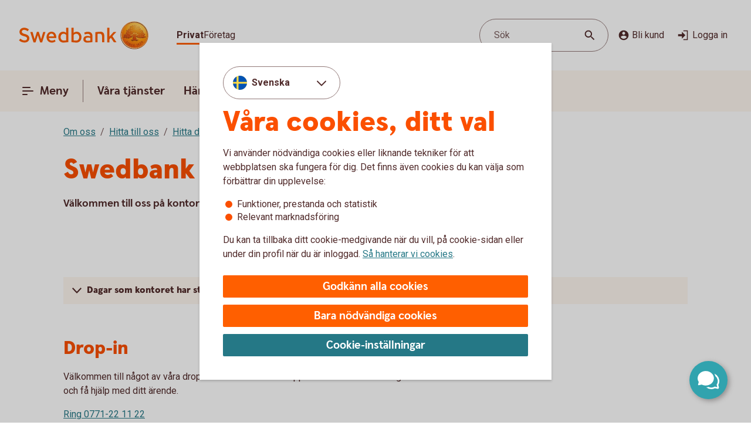

--- FILE ---
content_type: text/css;charset=utf-8
request_url: https://www.swedbank.se/etc.clientlibs/wcms/components/atoms/icons/home.lc-accce51a8701f6cb1ce38f203f93b116-lc.min.css
body_size: -1247
content:
icon-home{display:block;height:24px;width:24px;padding-bottom:6px}